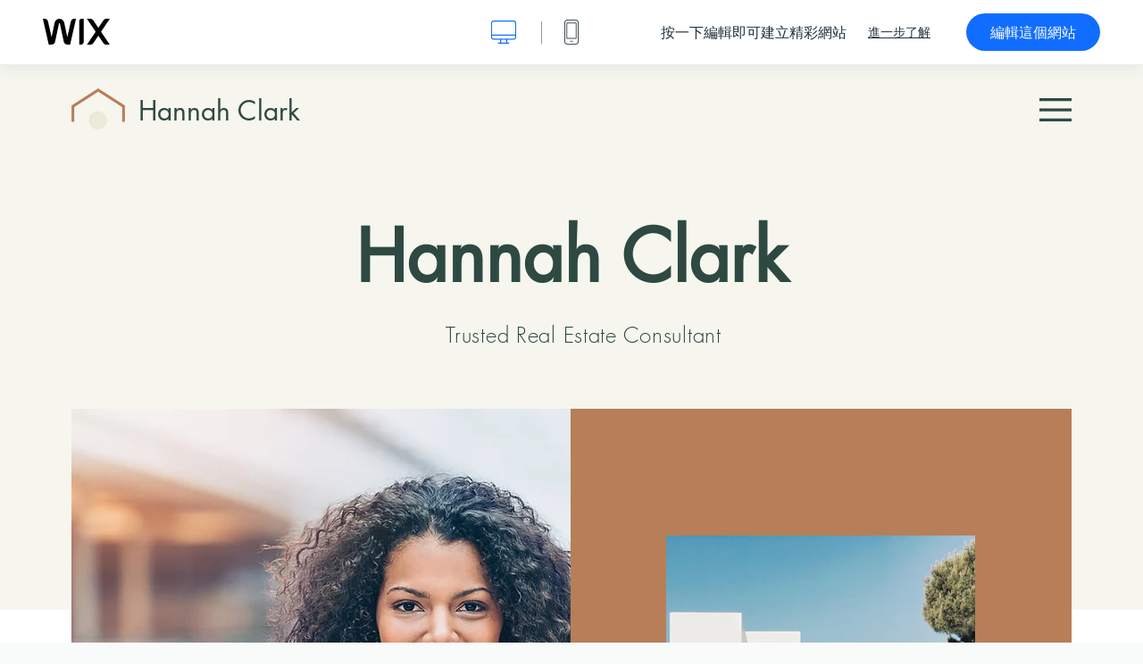

--- FILE ---
content_type: text/html; charset=utf-8
request_url: https://zh.wix.com/website-template/view/html/2401?originUrl=https%3A%2F%2Fzh.wix.com%2Fwebsite%2Ftemplates%2Fhtml%2Fbusiness%2F15&tpClick=view_button&esi=8dc2e0ff-bf5f-4930-9030-9d3c3ac2aa1b
body_size: 5842
content:
<!doctype html>
<html>
  <head>
    <title>房產仲介 Website Template | WIX</title>
    
    <!-- BEGIN SENTRY -->
    <script id="sentry">
  (function(c,u,v,n,p,e,z,A,w){function k(a){if(!x){x=!0;var l=u.getElementsByTagName(v)[0],d=u.createElement(v);d.src=A;d.crossorigin="anonymous";d.addEventListener("load",function(){try{c[n]=r;c[p]=t;var b=c[e],d=b.init;b.init=function(a){for(var b in a)Object.prototype.hasOwnProperty.call(a,b)&&(w[b]=a[b]);d(w)};B(a,b)}catch(g){console.error(g)}});l.parentNode.insertBefore(d,l)}}function B(a,l){try{for(var d=m.data,b=0;b<a.length;b++)if("function"===typeof a[b])a[b]();var e=!1,g=c.__SENTRY__;"undefined"!==
  typeof g&&g.hub&&g.hub.getClient()&&(e=!0);g=!1;for(b=0;b<d.length;b++)if(d[b].f){g=!0;var f=d[b];!1===e&&"init"!==f.f&&l.init();e=!0;l[f.f].apply(l,f.a)}!1===e&&!1===g&&l.init();var h=c[n],k=c[p];for(b=0;b<d.length;b++)d[b].e&&h?h.apply(c,d[b].e):d[b].p&&k&&k.apply(c,[d[b].p])}catch(C){console.error(C)}}for(var f=!0,y=!1,q=0;q<document.scripts.length;q++)if(-1<document.scripts[q].src.indexOf(z)){f="no"!==document.scripts[q].getAttribute("data-lazy");break}var x=!1,h=[],m=function(a){(a.e||a.p||a.f&&
  -1<a.f.indexOf("capture")||a.f&&-1<a.f.indexOf("showReportDialog"))&&f&&k(h);m.data.push(a)};m.data=[];c[e]=c[e]||{};c[e].onLoad=function(a){h.push(a);f&&!y||k(h)};c[e].forceLoad=function(){y=!0;f&&setTimeout(function(){k(h)})};"init addBreadcrumb captureMessage captureException captureEvent configureScope withScope showReportDialog".split(" ").forEach(function(a){c[e][a]=function(){m({f:a,a:arguments})}});var r=c[n];c[n]=function(a,e,d,b,f){m({e:[].slice.call(arguments)});r&&r.apply(c,arguments)};
  var t=c[p];c[p]=function(a){m({p:a.reason});t&&t.apply(c,arguments)};f||setTimeout(function(){k(h)})})(window,document,"script","onerror","onunhandledrejection","Sentry","b4e7a2b423b54000ac2058644c76f718","https://static.parastorage.com/unpkg/@sentry/browser@5.27.4/build/bundle.min.js",{"dsn":"https://b4e7a2b423b54000ac2058644c76f718@sentry.wixpress.com/217"});
  </script>

    <script type="text/javascript">
    window.Sentry.onLoad(function () {
      window.Sentry.init({
        "release": "marketing-template-viewer@1.2627.0",
        "environment": "production",
        "allowUrls": undefined,
        "denyUrls": undefined
});
      window.Sentry.configureScope(function (scope) {
        scope.setUser({
          id: "null-user-id:9ddcda34-7c6f-4ddf-88fc-c10f2e91845b",
          clientId: "9ddcda34-7c6f-4ddf-88fc-c10f2e91845b",
        });
        scope.setExtra("user.authenticated", false);
        scope.setExtra("sessionId", "708f7843-8649-485c-b2d1-12c9afb0d199");
      });
    });
    </script>
    <!-- END SENTRY -->

    <script>
        window.onWixFedopsLoggerLoaded = function () {
            window.fedopsLogger && window.fedopsLogger.reportAppLoadStarted('marketing-template-viewer');
        }
    </script>
    <script onload="onWixFedopsLoggerLoaded()" src="//static.parastorage.com/unpkg/@wix/fedops-logger@5.519.0/dist/statics/fedops-logger.bundle.min.js" crossorigin></script>

    <meta http-equiv="X-UA-Compatible" content="IE=Edge">
    
      <meta name="viewport" content="width=device-width, initial-scale=1.0, maximum-scale=1.0, user-scalable=no" />
    

    <link rel="icon" sizes="192x192" href="https://www.wix.com/favicon.ico" type="image/x-icon"/>
    <link rel="shortcut icon" href="https://www.wix.com/favicon.ico" type="image/x-icon"/>
    <link rel="apple-touch-icon" href="https://www.wix.com/favicon.ico" type="image/x-icon"/>

    <link rel="stylesheet" href="https://static.parastorage.com/services/third-party/fonts/Helvetica/fontFace.css">
    <link rel="stylesheet" href="https://static.parastorage.com/unpkg/@wix/wix-fonts@1.14.0/madefor.min.css">
    <link rel="stylesheet" href="https://static.parastorage.com/unpkg/@wix/wix-fonts@1.14.0/madeforDisplay.min.css">
    <link rel="stylesheet" href="//static.parastorage.com/services/marketing-template-viewer/1.2627.0/app.min.css">

    <meta name="description" content="用這個現代又溫馨的設計抓住您客戶的目光。乾淨簡潔的版面配置完美展現您的專業背景、服務及專案，而且能夠輕鬆自訂具備您的個人風格。點擊編輯立即開始。">
    <meta name="author" content="Wixpress">
    <meta http-equiv="content-language" content="zh"/>
    <meta http-equiv="content-type" content="text/html; charset=UTF-8"/>

    <meta property="og:title" content="房產仲介 Website Template | WIX"/>
    <meta property="og:type" content="website"/>
    <meta property="og:url" content="https://zh.wix.com/website-template/view/html/2401"/>
    <meta property="og:image" content="//static.wixstatic.com/media//templates/image/54b8bb8f0f1b88153ef2808e3503022b3b519ee8639b7c98f2f2bf20c26db1f2.jpg"/>
    <meta content="Wix" property="og:site_name">
    <meta property="og:description" content="用這個現代又溫馨的設計抓住您客戶的目光。乾淨簡潔的版面配置完美展現您的專業背景、服務及專案，而且能夠輕鬆自訂具備您的個人風格。點擊編輯立即開始。"/>
    <meta property="fb:admins" content="731184828"/>
    <meta name="fb:app_id" content="236335823061286"/>
    <meta name="google-site-verification" content="QXhlrY-V2PWOmnGUb8no0L-fKzG48uJ5ozW0ukU7Rpo"/>

    <link rel="canonical" href="https://zh.wix.com/website-template/view/html/2401"/>

    
      <link
              rel="alternate"
              hreflang="cs"
              href="https://cs.wix.com/website-template/view/html/2401"
      />
    
      <link
              rel="alternate"
              hreflang="da"
              href="https://da.wix.com/website-template/view/html/2401"
      />
    
      <link
              rel="alternate"
              hreflang="de"
              href="https://de.wix.com/website-template/view/html/2401"
      />
    
      <link
              rel="alternate"
              hreflang="en"
              href="https://www.wix.com/website-template/view/html/2401"
      />
    
      <link
              rel="alternate"
              hreflang="es"
              href="https://es.wix.com/website-template/view/html/2401"
      />
    
      <link
              rel="alternate"
              hreflang="fr"
              href="https://fr.wix.com/website-template/view/html/2401"
      />
    
      <link
              rel="alternate"
              hreflang="hi"
              href="https://hi.wix.com/website-template/view/html/2401"
      />
    
      <link
              rel="alternate"
              hreflang="id"
              href="https://id.wix.com/website-template/view/html/2401"
      />
    
      <link
              rel="alternate"
              hreflang="it"
              href="https://it.wix.com/website-template/view/html/2401"
      />
    
      <link
              rel="alternate"
              hreflang="ja"
              href="https://ja.wix.com/website-template/view/html/2401"
      />
    
      <link
              rel="alternate"
              hreflang="ko"
              href="https://ko.wix.com/website-template/view/html/2401"
      />
    
      <link
              rel="alternate"
              hreflang="nl"
              href="https://nl.wix.com/website-template/view/html/2401"
      />
    
      <link
              rel="alternate"
              hreflang="no"
              href="https://no.wix.com/website-template/view/html/2401"
      />
    
      <link
              rel="alternate"
              hreflang="pl"
              href="https://pl.wix.com/website-template/view/html/2401"
      />
    
      <link
              rel="alternate"
              hreflang="pt"
              href="https://pt.wix.com/website-template/view/html/2401"
      />
    
      <link
              rel="alternate"
              hreflang="ru"
              href="https://ru.wix.com/website-template/view/html/2401"
      />
    
      <link
              rel="alternate"
              hreflang="sv"
              href="https://sv.wix.com/website-template/view/html/2401"
      />
    
      <link
              rel="alternate"
              hreflang="th"
              href="https://th.wix.com/website-template/view/html/2401"
      />
    
      <link
              rel="alternate"
              hreflang="tr"
              href="https://tr.wix.com/website-template/view/html/2401"
      />
    
      <link
              rel="alternate"
              hreflang="uk"
              href="https://uk.wix.com/website-template/view/html/2401"
      />
    
      <link
              rel="alternate"
              hreflang="vi"
              href="https://vi.wix.com/website-template/view/html/2401"
      />
    
      <link
              rel="alternate"
              hreflang="zh"
              href="https://zh.wix.com/website-template/view/html/2401"
      />
    
    
      <link rel="alternate" hreflang="x-default" href="https://www.wix.com/website-template/view/html/2401" />
    

    
  </head>
  <body>
    <script>
        window.onWixRecorderLoaded = function () {
            window.dispatchEvent(new Event('wixRecorderReady'));
        };
    </script>

    <script async src="//static.parastorage.com/unpkg-semver/wix-recorder/app.bundle.min.js"
            crossorigin onload="onWixRecorderLoaded()"></script>

    <script src="//static.parastorage.com/services/cookie-sync-service/1.347.20/embed-cidx.bundle.min.js"></script>
    <script src="//static.parastorage.com/services/tag-manager-client/1.1028.0/hostTags.bundle.min.js"></script>
    <div id="root"><span data-newcolorsbranding="true" class="wds_1_186_1_newColorsBranding__root wds_1_186_1_madefor__madefor"><div data-hook="app"><div data-hook="tool-bar" class="sbWfkE"><div class="Mn4893"><div class="bZOLNF"><a data-hook="logo" href="/" class="nHuSJZ"><span class="AV8G6s">wix.com</span></a></div><div class="wKSaYa"><button data-hook="desktop-view" class="is65hl sdsgLW"><span class="XFdFwl">顯示桌面視圖</span></button><hr class="hS1yv1"/><button data-hook="mobile-view" class="fB70N2"><span class="XFdFwl">顯示行動裝置視圖</span></button></div></div><div class="TYXuEX"><div class="RyxoSg"><p data-hook="tool-bar-title" class="VaexPL">按一下編輯即可建立精彩網站</p><a data-hook="info-view" class="bggdgE" tabindex="0" role="dialog" href="#">進一步了解</a><a class="Ydu4WK" data-hook="editor-link" href="https://manage.wix.com/edit-template/from-intro?originTemplateId=867c1800-f33e-4a8c-9b59-ec31c47e53ae&amp;editorSessionId=8dc2e0ff-bf5f-4930-9030-9d3c3ac2aa1b" target="_blank" tabindex="0">編輯這個網站</a></div></div></div><div data-hook="template-demo" class="CJ4D6R"><div data-hook="desktop-view" class="Woz8P7"><iframe data-hook="desktop-iframe" src="https://www.wix.com/demone2/real-estate-consult" title="房產仲介" width="100%" height="100%" class="eZTjsa"></iframe></div></div><div data-hook="info-pop-up" class="M05QSQ"><div class="E0wHmq"><button data-hook="card-close" class="eds_d0"><span class="ydbrSa">關閉資訊快顯視窗</span></button><div class="qLnKwP"><h1 data-hook="card-title" class="PHJvhr">房產仲介 - 網站範本</h1><div class="CEjC4K"><h3 data-hook="card-good-for-title" class="xqspyG">適用於：</h3><p data-hook="card-good-for" class="gsbPc5">房產仲介、顧問，和自由工作者</p></div><div class="CEjC4K"><h3 class="xqspyG">說明：</h3><p data-hook="card-description" class="gsbPc5">用這個現代又溫馨的設計抓住您客戶的目光。乾淨簡潔的版面配置完美展現您的專業背景、服務及專案，而且能夠輕鬆自訂具備您的個人風格。點擊編輯立即開始。</p></div></div><div class="KiqsRq"><a data-hook="card-editor-url" class="XpwCp3 sKD7vO" target="_blank" href="https://manage.wix.com/edit-template/from-intro?originTemplateId=867c1800-f33e-4a8c-9b59-ec31c47e53ae&amp;editorSessionId=8dc2e0ff-bf5f-4930-9030-9d3c3ac2aa1b">立即編輯</a></div></div></div></div></span></div>
    <script>
        window.__BASEURL__ = "https:\u002F\u002Fzh.wix.com\u002Fwebsite-template\u002Fview\u002Fhtml\u002F";
        window.__INITIAL_I18N__ = {"locale":"zh","resources":{"errorPage.templatesLinkText":"範本","template.viewer.page.title":"{{- title}} Website Template | WIX","template.viewer.studio.page.title":"{{- title}} 回應式範本 | Wix Studio","template.viewer.studio.page.description":"{{- title}} 範本可因應您的不同需要而自由塑造。按一下「編輯範本」，在各式裝置上試試看","template_button_label":"編輯網站","template_seeFeatures_label":"查看所有功能","template_expand_examples_text":"很適合","template_expand_header":"範本特色","template.viewer.title":"按一下編輯即可建立精彩網站","template.viewer.title.chooseTemplate":"Choose template and create your amazing website","template.viewer.saveTemplate.button":"儲存範本","template.viewer.choose.button":"Choose Template","template.viewer.edit.button":"編輯這個網站","template.viewer.read.more":"進一步了解","template.viewer.back":"返回","template.viewer.info.edit.button":"立即編輯","template.viewer.price":"價格：","template.viewer.info.title":"{{- title}} - 網站範本","template.viewer.info.goodFor":"適用於：","template.viewer.info.description":"說明：","template.viewer.info.desktop.only.notice":"從桌面進入Wix.com來編輯此範本，您可以在其中自訂任何美麗的範本。","template.viewer.see.all.templates":"查看所有範本","template.viewer.seeAllExpressions":"See all expressions","template.viewer.goToBiggerScreen":"若要開始設計，請前往桌面版平台。","template.viewer.getStarted":"立即開始","template.viewer.startNow":"立即開始","template.viewer.features":"特色","template.viewer.allFeatures":"所有功能","template.viewer.expressions":"Expressions","template.viewer.tutorials":"教學","template.viewer.updatesAndReleases":"更新與版本","template.viewer.comingSoon":"敬請期待","template.viewer.academy":"Academy","template.viewer.editTemplate":"編輯範本","template.viewer.header.backToTemplates":"返回範本","template.viewer.hint.copyPaste.title":"提示： ","template.viewer.hint.copyPaste.text":"您可以儲存此範本中喜歡的區段，在 Studio 網站上多次使用。 ","template.viewer.hint.copyPaste.urlTitle":"了解更多","a11y.desktop.button":"顯示桌面視圖","a11y.mobile.button":"顯示行動裝置視圖","a11y.close.popup.button":"關閉資訊快顯視窗","toolbar.tooltip.desktop":"1001 像素或以上","toolbar.tooltip.tablet":"751 至 1000 像素","toolbar.tooltip.mobile":"320 至 750 像素","errorPage.4xx.title":"我們找不到您要搜尋的範本。","errorPage.5xx.title":"我們無法載入範本。","errorPage.subTitle":"錯誤：{{- code }}","errorPage.4xx.details":"嘗試在 \u003Clink\u003E此處\u003C\u002Flink\u003E搜尋其他範本。","errorPage.5xx.details":"我們這邊出現了一個技術問題，導致我們無法載入此頁面。請稍等幾分鐘然後再試一次。","errorPage.5xx.action":"重新整理","seo.breadcrumbs.home":"Wix.com","seo.breadcrumbs.websiteTemplates":"網站範本","seo.breadcrumbs.studioTemplates":"Studio 範本","seo.breadcrumbs.template":"{{- title}} 網站範本","template.viewer.v2.choose.button":"Choose Template","template.viewer.v2.edit.button":"編輯此網站","template.viewer.v2.demo.button":"查看示範網站","template.viewer.v2.template.info":"適合對象","template.viewer.v2.template.details":"關於此範本","template.viewer.v2.demo.template.name":"{{name}} 網站範本","template.viewer.v2.template.likeThis.title":"類似範本","template.viewer.v2.template.button.edit":"編輯","template.viewer.v2.template.button.view":"查看","template.viewer.v2.template.button.view_details":"View Details","template.viewer.v2.header.description":"按一下「編輯」即可建立精彩網站","template.viewer.v2.header.chooseTemplate":"Choose template and create your amazing website","template.viewer.v2.demo.template.view":"全螢幕檢視","APP_PORTFOLIO":"Wix 作品集","APP_PORTFOLIO_DESCRIPTION":"在精美作品集中展示工作成果","APP_DONATIONS":"Wix 捐款","APP_DONATIONS_DESCRIPTION":"收集並管理線上捐款","APP_EVENTS":"Wix 活動","APP_EVENTS_DESCRIPTION":"建立活動、銷售票券並追蹤「回覆出席」","APP_BOOKINGS":"Wix 預訂","APP_BOOKINGS_DESCRIPTION":"讓客戶在您的網站安排預約","APP_BLOG":"Wix 部落格","APP_BLOG_DESCRIPTION":"撰寫文章，提高流量並分享構想","APP_MENUS":"Wix 餐廳菜單","APP_MENUS_DESCRIPTION":"在線上建立與顯示菜單","APP_ORDERS":"Wix 餐廳點餐","APP_ORDERS_DESCRIPTION":"接受線上訂單，提供外帶和外送服務","APP_RESERVATIONS":"Ｗix 訂位","APP_RESERVATIONS_DESCRIPTION":"直接在網站全天候接受訂位","APP_STORES":"Wix 商店","APP_STORES_DESCRIPTION":"銷售產品，或尋找可供銷售的產品","APP_PLANS":"Wix 定價方案","APP_PLANS_DESCRIPTION":"銷售訂閱和會員資格","APP_PROGRAMS":"Wix 線上計劃","APP_PROGRAMS_DESCRIPTION":"建立和銷售多步驟方案","APP_HOTELS":"Wix 旅館","APP_HOTELS_DESCRIPTION":"管理與發展住宿業務","APP_CHAT":"Wix 聊天","APP_CHAT_DESCRIPTION":"讓網站訪客全天候聯繫您","APP_FORMS":"Wix 表單","APP_FORMS_DESCRIPTION":"獲取潛在顧客，收取付款，辦理各種事務","APP_INSTAGRAM":"Instagram 動態消息（新）","APP_INSTAGRAM_DESCRIPTION":"顯示 Instagram 的相片和影片","APP_VIDEO":"Wix 影片","APP_VIDEO_DESCRIPTION":"分享、串流並銷售影片","APP_MUSIC":"Wix Music","APP_MUSIC_DESCRIPTION":"串流並銷售音樂，免手續費","APP_GROUPS":"Wix 群組","APP_GROUPS_DESCRIPTION":"經營與管理可營利的線上社群","APP_FILE_SHARE":"Wix 檔案共享","APP_FILE_SHARE_DESCRIPTION":"為網站會員建立共享網站程式庫","thankYou.error.title":"很抱歉，發生了一些問題！","thankYou.error.description":"我們這邊有技術問題。請重新選取範本並再次儲存。","thankYou.error.cta":"查看範本","thankYou.wixOwnerAppBanner.cta":"安裝","thankYou.wixOwnerAppBanner.description":"取得 Wix 應用程式，隨時隨地建立與管理網站","thankYou.success.title":"儲存的範本已寄送至您的電子郵箱","thankYou.success.alternativeTitle":"系統稍後會將範本寄送到您的電子郵件地址","thankYou.success.description":"請從桌面版平台開啟，開始建立網站。","template.newMobileFlow.preview.saveTemplate":"儲存範本"}};
        window.__INITIAL_STATE__ = {"viewMode":"desktop","isInfoShown":false,"isEditButtonHidden":false,"template":{"title":"房產仲介","description":"用這個現代又溫馨的設計抓住您客戶的目光。乾淨簡潔的版面配置完美展現您的專業背景、服務及專案，而且能夠輕鬆自訂具備您的個人風格。點擊編輯立即開始。","image":"\u002Ftemplates\u002Fimage\u002F54b8bb8f0f1b88153ef2808e3503022b3b519ee8639b7c98f2f2bf20c26db1f2.jpg","slug":"2401","lng":"zh","languages":["cs","da","de","en","es","fr","hi","id","it","ja","ko","nl","no","pl","pt","ru","sv","th","tr","uk","vi","zh"],"templatePrice":"FREE","docUrl":"https:\u002F\u002Fwww.wix.com\u002Fdemone2\u002Freal-estate-consult","editorUrl":"https:\u002F\u002Fmanage.wix.com\u002Fedit-template\u002Ffrom-intro?originTemplateId=867c1800-f33e-4a8c-9b59-ec31c47e53ae&editorSessionId=8dc2e0ff-bf5f-4930-9030-9d3c3ac2aa1b","goodFor":"房產仲介、顧問，和自由工作者","siteId":"32e6d03a-060c-4eec-ac23-c8ffc3ae9223","mobileImage":{"type":"MOBILE","url":"\u002Ftemplates\u002Fimage\u002Fcebeca731447395ed7353da8e6bcdc3190e08dbef39599c8e61d102416cb5a07.jpg","absoluteUrl":"https:\u002F\u002Fimages-wixmp-530a50041672c69d335ba4cf.wixmp.com\u002Ftemplates\u002Fimage\u002Fcebeca731447395ed7353da8e6bcdc3190e08dbef39599c8e61d102416cb5a07.jpg","alt":"mobile image"},"desktopImage":{"type":"DESKTOP","url":"\u002Ftemplates\u002Fimage\u002F54b8bb8f0f1b88153ef2808e3503022b3b519ee8639b7c98f2f2bf20c26db1f2.jpg","absoluteUrl":"https:\u002F\u002Fimages-wixmp-530a50041672c69d335ba4cf.wixmp.com\u002Ftemplates\u002Fimage\u002F54b8bb8f0f1b88153ef2808e3503022b3b519ee8639b7c98f2f2bf20c26db1f2.jpg","alt":"desktop image"},"metaSiteId":"867c1800-f33e-4a8c-9b59-ec31c47e53ae","editorSessionId":"8dc2e0ff-bf5f-4930-9030-9d3c3ac2aa1b","isResponsive":false,"isStudio":false,"templateId":"f746a446-495c-4d20-a3bd-9bbce4e70945","url":"https:\u002F\u002Fwww.wix.com\u002Fdemone2\u002Freal-estate-consult"},"activeExperiments":[],"config":{"locale":"zh","dealerCmsTranslationsUrl":"\u002F\u002Fstatic.parastorage.com\u002Fservices\u002Fdealer-cms-translations\u002F1.7384.0\u002F","dealerLightboxUrl":"\u002F\u002Fstatic.parastorage.com\u002Fservices\u002Fdealer-lightbox\u002F2.0.260\u002F"},"userData":{"isLoggedIn":false}};
        window.__BI__ = {"siteId":"32e6d03a-060c-4eec-ac23-c8ffc3ae9223","originUrl":"https:\u002F\u002Fzh.wix.com\u002Fwebsite\u002Ftemplates\u002Fhtml\u002Fbusiness\u002F15","editorSessionId":"8dc2e0ff-bf5f-4930-9030-9d3c3ac2aa1b"};
        window.__DEVICE__ = "desktop";
        window.__CONSENT_POLICY__ = {"essential":true,"functional":true,"analytics":true,"advertising":true,"dataToThirdParty":true};
    </script>

    <script src="//static.parastorage.com/unpkg/react@18.2.0/umd/react.production.min.js" crossorigin></script>
    <script src="//static.parastorage.com/unpkg/react-dom@18.2.0/umd/react-dom.production.min.js" crossorigin></script>
    <script src="//static.parastorage.com/services/cookie-consent-policy-client/1.972.0/app.bundle.min.js"></script>

    
      <script src="//static.parastorage.com/services/dealer-lightbox/2.0.260/dealer-lightbox.bundle.min.js"></script>
    

    <script src="//static.parastorage.com/services/marketing-template-viewer/1.2627.0/app.bundle.min.js"></script>
  </body>
</html>
